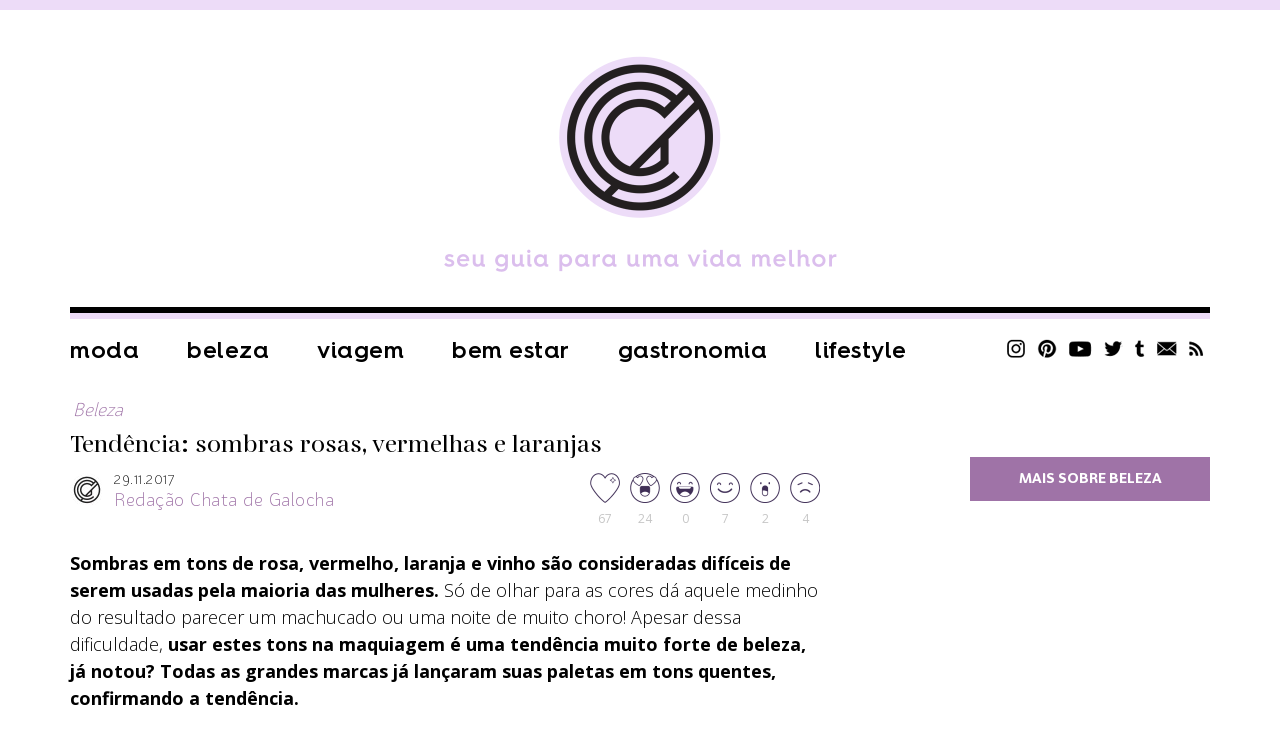

--- FILE ---
content_type: text/html; charset=UTF-8
request_url: https://chatadegalocha.com/2017/11/tendencia-sombras-rosas-vermelhas-e-laranjas/
body_size: 16469
content:
<!DOCTYPE html>
<html lang="pt-br">
<head>
  <meta http-equiv="Content-Type" content="text/html; charset=UTF-8" />
  <meta name="viewport" content="width=device-width, user-scalable=no" />
  <meta name="google-site-verification" content="7zoZrMMAVxKHc0wl4zB4DYranmcpsyEMtm8NWGFW4ag" />
  
  <link rel="alternate" type="application/rss+xml" title="RSS 2.0" href="https://chatadegalocha.com/feed/" />
  <link rel="alternate" type="text/xml" title="RSS .92" href="https://chatadegalocha.com/feed/rss/" />
  <link rel="alternate" type="application/atom+xml" title="Atom 0.3" href="https://chatadegalocha.com/feed/atom/" />
  <link rel="pingback" href="https://chatadegalocha.com/xmlrpc.php" />
  <link rel="shortcut icon" type="image/x-icon" href="https://chatadegalocha.com/wp-content/themes/plicplac20/favicon.ico" />
  <link rel="apple-touch-icon" sizes="180x180" href="https://chatadegalocha.com/wp-content/themes/plicplac20/imagens/apple-touch-icon-180x180.png">
  
  <meta name='robots' content='index, follow, max-image-preview:large, max-snippet:-1, max-video-preview:-1' />

	<!-- This site is optimized with the Yoast SEO plugin v26.6 - https://yoast.com/wordpress/plugins/seo/ -->
	<title>Tendência: sombras rosas, vermelhas e laranjas - Lu Ferreira | Chata de Galocha</title>
	<meta name="description" content="Já pensou em usar sombras rosas, vermelhas ou laranjas na sua maquiagem? Pode parecer difícil, mas vamos te ajudar a fazer maquiagens lindas com os tons." />
	<link rel="canonical" href="https://chatadegalocha.com/2017/11/tendencia-sombras-rosas-vermelhas-e-laranjas/" />
	<meta property="og:locale" content="pt_BR" />
	<meta property="og:type" content="article" />
	<meta property="og:title" content="Tendência: sombras rosas, vermelhas e laranjas - Lu Ferreira | Chata de Galocha" />
	<meta property="og:description" content="Já pensou em usar sombras rosas, vermelhas ou laranjas na sua maquiagem? Pode parecer difícil, mas vamos te ajudar a fazer maquiagens lindas com os tons." />
	<meta property="og:url" content="https://chatadegalocha.com/2017/11/tendencia-sombras-rosas-vermelhas-e-laranjas/" />
	<meta property="og:site_name" content="Lu Ferreira | Chata de Galocha!" />
	<meta property="article:published_time" content="2017-11-29T18:25:54+00:00" />
	<meta property="og:image" content="https://chatadegalocha.com/wp-content/uploads/2017/08/21-1.jpg" />
	<meta property="og:image:width" content="1000" />
	<meta property="og:image:height" content="563" />
	<meta property="og:image:type" content="image/jpeg" />
	<meta name="author" content="Redação Chata de Galocha" />
	<meta name="twitter:card" content="summary_large_image" />
	<meta name="twitter:creator" content="@luferreira" />
	<meta name="twitter:site" content="@luferreira" />
	<meta name="twitter:label1" content="Escrito por" />
	<meta name="twitter:data1" content="Redação Chata de Galocha" />
	<meta name="twitter:label2" content="Est. tempo de leitura" />
	<meta name="twitter:data2" content="2 minutos" />
	<script type="application/ld+json" class="yoast-schema-graph">{"@context":"https://schema.org","@graph":[{"@type":"WebPage","@id":"https://chatadegalocha.com/2017/11/tendencia-sombras-rosas-vermelhas-e-laranjas/","url":"https://chatadegalocha.com/2017/11/tendencia-sombras-rosas-vermelhas-e-laranjas/","name":"Tendência: sombras rosas, vermelhas e laranjas - Lu Ferreira | Chata de Galocha","isPartOf":{"@id":"https://chatadegalocha.com/#website"},"primaryImageOfPage":{"@id":"https://chatadegalocha.com/2017/11/tendencia-sombras-rosas-vermelhas-e-laranjas/#primaryimage"},"image":{"@id":"https://chatadegalocha.com/2017/11/tendencia-sombras-rosas-vermelhas-e-laranjas/#primaryimage"},"thumbnailUrl":"https://chatadegalocha.com/wp-content/uploads/2017/08/21-1.jpg","datePublished":"2017-11-29T18:25:54+00:00","author":{"@id":"https://chatadegalocha.com/#/schema/person/b3aaf32413d96fc103a9a79d82d2dd58"},"description":"Já pensou em usar sombras rosas, vermelhas ou laranjas na sua maquiagem? Pode parecer difícil, mas vamos te ajudar a fazer maquiagens lindas com os tons.","breadcrumb":{"@id":"https://chatadegalocha.com/2017/11/tendencia-sombras-rosas-vermelhas-e-laranjas/#breadcrumb"},"inLanguage":"pt-BR","potentialAction":[{"@type":"ReadAction","target":["https://chatadegalocha.com/2017/11/tendencia-sombras-rosas-vermelhas-e-laranjas/"]}]},{"@type":"ImageObject","inLanguage":"pt-BR","@id":"https://chatadegalocha.com/2017/11/tendencia-sombras-rosas-vermelhas-e-laranjas/#primaryimage","url":"https://chatadegalocha.com/wp-content/uploads/2017/08/21-1.jpg","contentUrl":"https://chatadegalocha.com/wp-content/uploads/2017/08/21-1.jpg","width":1000,"height":563,"caption":"sombras rosas"},{"@type":"BreadcrumbList","@id":"https://chatadegalocha.com/2017/11/tendencia-sombras-rosas-vermelhas-e-laranjas/#breadcrumb","itemListElement":[{"@type":"ListItem","position":1,"name":"Home","item":"https://chatadegalocha.com/"},{"@type":"ListItem","position":2,"name":"Tendência: sombras rosas, vermelhas e laranjas"}]},{"@type":"WebSite","@id":"https://chatadegalocha.com/#website","url":"https://chatadegalocha.com/","name":"Lu Ferreira | Chata de Galocha!","description":"moda, beleza, viagem e gastronomia","potentialAction":[{"@type":"SearchAction","target":{"@type":"EntryPoint","urlTemplate":"https://chatadegalocha.com/?s={search_term_string}"},"query-input":{"@type":"PropertyValueSpecification","valueRequired":true,"valueName":"search_term_string"}}],"inLanguage":"pt-BR"},{"@type":"Person","@id":"https://chatadegalocha.com/#/schema/person/b3aaf32413d96fc103a9a79d82d2dd58","name":"Redação Chata de Galocha","image":{"@type":"ImageObject","inLanguage":"pt-BR","@id":"https://chatadegalocha.com/#/schema/person/image/","url":"https://secure.gravatar.com/avatar/dc4366dad655b355105f0189ac54f709dd4a1fc4b4bdd75ae7e79a86ca8c5c59?s=96&d=mm&r=g","contentUrl":"https://secure.gravatar.com/avatar/dc4366dad655b355105f0189ac54f709dd4a1fc4b4bdd75ae7e79a86ca8c5c59?s=96&d=mm&r=g","caption":"Redação Chata de Galocha"},"url":"https://chatadegalocha.com/author/redacao/"}]}</script>
	<!-- / Yoast SEO plugin. -->


<link rel='dns-prefetch' href='//www.googletagmanager.com' />
<link rel="alternate" type="application/rss+xml" title="Feed de comentários para Lu Ferreira | Chata de Galocha! &raquo; Tendência: sombras rosas, vermelhas e laranjas" href="https://chatadegalocha.com/2017/11/tendencia-sombras-rosas-vermelhas-e-laranjas/feed/" />
<link rel="alternate" title="oEmbed (JSON)" type="application/json+oembed" href="https://chatadegalocha.com/wp-json/oembed/1.0/embed?url=https%3A%2F%2Fchatadegalocha.com%2F2017%2F11%2Ftendencia-sombras-rosas-vermelhas-e-laranjas%2F" />
<link rel="alternate" title="oEmbed (XML)" type="text/xml+oembed" href="https://chatadegalocha.com/wp-json/oembed/1.0/embed?url=https%3A%2F%2Fchatadegalocha.com%2F2017%2F11%2Ftendencia-sombras-rosas-vermelhas-e-laranjas%2F&#038;format=xml" />
<style id='wp-img-auto-sizes-contain-inline-css' type='text/css'>
img:is([sizes=auto i],[sizes^="auto," i]){contain-intrinsic-size:3000px 1500px}
/*# sourceURL=wp-img-auto-sizes-contain-inline-css */
</style>
<style id='wp-emoji-styles-inline-css' type='text/css'>

	img.wp-smiley, img.emoji {
		display: inline !important;
		border: none !important;
		box-shadow: none !important;
		height: 1em !important;
		width: 1em !important;
		margin: 0 0.07em !important;
		vertical-align: -0.1em !important;
		background: none !important;
		padding: 0 !important;
	}
/*# sourceURL=wp-emoji-styles-inline-css */
</style>
<style id='wp-block-library-inline-css' type='text/css'>
:root{--wp-block-synced-color:#7a00df;--wp-block-synced-color--rgb:122,0,223;--wp-bound-block-color:var(--wp-block-synced-color);--wp-editor-canvas-background:#ddd;--wp-admin-theme-color:#007cba;--wp-admin-theme-color--rgb:0,124,186;--wp-admin-theme-color-darker-10:#006ba1;--wp-admin-theme-color-darker-10--rgb:0,107,160.5;--wp-admin-theme-color-darker-20:#005a87;--wp-admin-theme-color-darker-20--rgb:0,90,135;--wp-admin-border-width-focus:2px}@media (min-resolution:192dpi){:root{--wp-admin-border-width-focus:1.5px}}.wp-element-button{cursor:pointer}:root .has-very-light-gray-background-color{background-color:#eee}:root .has-very-dark-gray-background-color{background-color:#313131}:root .has-very-light-gray-color{color:#eee}:root .has-very-dark-gray-color{color:#313131}:root .has-vivid-green-cyan-to-vivid-cyan-blue-gradient-background{background:linear-gradient(135deg,#00d084,#0693e3)}:root .has-purple-crush-gradient-background{background:linear-gradient(135deg,#34e2e4,#4721fb 50%,#ab1dfe)}:root .has-hazy-dawn-gradient-background{background:linear-gradient(135deg,#faaca8,#dad0ec)}:root .has-subdued-olive-gradient-background{background:linear-gradient(135deg,#fafae1,#67a671)}:root .has-atomic-cream-gradient-background{background:linear-gradient(135deg,#fdd79a,#004a59)}:root .has-nightshade-gradient-background{background:linear-gradient(135deg,#330968,#31cdcf)}:root .has-midnight-gradient-background{background:linear-gradient(135deg,#020381,#2874fc)}:root{--wp--preset--font-size--normal:16px;--wp--preset--font-size--huge:42px}.has-regular-font-size{font-size:1em}.has-larger-font-size{font-size:2.625em}.has-normal-font-size{font-size:var(--wp--preset--font-size--normal)}.has-huge-font-size{font-size:var(--wp--preset--font-size--huge)}.has-text-align-center{text-align:center}.has-text-align-left{text-align:left}.has-text-align-right{text-align:right}.has-fit-text{white-space:nowrap!important}#end-resizable-editor-section{display:none}.aligncenter{clear:both}.items-justified-left{justify-content:flex-start}.items-justified-center{justify-content:center}.items-justified-right{justify-content:flex-end}.items-justified-space-between{justify-content:space-between}.screen-reader-text{border:0;clip-path:inset(50%);height:1px;margin:-1px;overflow:hidden;padding:0;position:absolute;width:1px;word-wrap:normal!important}.screen-reader-text:focus{background-color:#ddd;clip-path:none;color:#444;display:block;font-size:1em;height:auto;left:5px;line-height:normal;padding:15px 23px 14px;text-decoration:none;top:5px;width:auto;z-index:100000}html :where(.has-border-color){border-style:solid}html :where([style*=border-top-color]){border-top-style:solid}html :where([style*=border-right-color]){border-right-style:solid}html :where([style*=border-bottom-color]){border-bottom-style:solid}html :where([style*=border-left-color]){border-left-style:solid}html :where([style*=border-width]){border-style:solid}html :where([style*=border-top-width]){border-top-style:solid}html :where([style*=border-right-width]){border-right-style:solid}html :where([style*=border-bottom-width]){border-bottom-style:solid}html :where([style*=border-left-width]){border-left-style:solid}html :where(img[class*=wp-image-]){height:auto;max-width:100%}:where(figure){margin:0 0 1em}html :where(.is-position-sticky){--wp-admin--admin-bar--position-offset:var(--wp-admin--admin-bar--height,0px)}@media screen and (max-width:600px){html :where(.is-position-sticky){--wp-admin--admin-bar--position-offset:0px}}
/*wp_block_styles_on_demand_placeholder:697012ff01a9c*/
/*# sourceURL=wp-block-library-inline-css */
</style>
<style id='classic-theme-styles-inline-css' type='text/css'>
/*! This file is auto-generated */
.wp-block-button__link{color:#fff;background-color:#32373c;border-radius:9999px;box-shadow:none;text-decoration:none;padding:calc(.667em + 2px) calc(1.333em + 2px);font-size:1.125em}.wp-block-file__button{background:#32373c;color:#fff;text-decoration:none}
/*# sourceURL=/wp-includes/css/classic-themes.min.css */
</style>
<link rel='stylesheet' id='wp-polls-css' href='https://chatadegalocha.com/wp-content/plugins/wp-polls/polls-css.css?ver=2.77.3' type='text/css' media='all' />
<style id='wp-polls-inline-css' type='text/css'>
.wp-polls .pollbar {
	margin: 1px;
	font-size: 13px;
	line-height: 15px;
	height: 15px;
	background: #8c3268;
	border: 1px solid #622d63;
}

/*# sourceURL=wp-polls-inline-css */
</style>
<link rel='stylesheet' id='tablepress-default-css' href='https://chatadegalocha.com/wp-content/plugins/tablepress/css/build/default.css?ver=3.2.6' type='text/css' media='all' />
<link rel="https://api.w.org/" href="https://chatadegalocha.com/wp-json/" /><link rel="alternate" title="JSON" type="application/json" href="https://chatadegalocha.com/wp-json/wp/v2/posts/34871" /><link rel="EditURI" type="application/rsd+xml" title="RSD" href="https://chatadegalocha.com/xmlrpc.php?rsd" />
<meta name="generator" content="WordPress 6.9" />
<link rel='shortlink' href='https://chatadegalocha.com/?p=34871' />
<meta name="generator" content="Site Kit by Google 1.168.0" /><script type="text/javascript">var reactUrl = 'https://chatadegalocha.com'</script>
      <meta name="onesignal" content="wordpress-plugin"/>
            <script>

      window.OneSignalDeferred = window.OneSignalDeferred || [];

      OneSignalDeferred.push(function(OneSignal) {
        var oneSignal_options = {};
        window._oneSignalInitOptions = oneSignal_options;

        oneSignal_options['serviceWorkerParam'] = { scope: '/' };
oneSignal_options['serviceWorkerPath'] = 'OneSignalSDKWorker.js.php';

        OneSignal.Notifications.setDefaultUrl("https://chatadegalocha.com");

        oneSignal_options['wordpress'] = true;
oneSignal_options['appId'] = '42cc8161-fe3a-4166-8918-3eb30ff4ec2c';
oneSignal_options['allowLocalhostAsSecureOrigin'] = true;
oneSignal_options['welcomeNotification'] = { };
oneSignal_options['welcomeNotification']['title'] = "CHATA DE GALOCHA";
oneSignal_options['welcomeNotification']['message'] = "Obrigada por se inscrever!";
oneSignal_options['path'] = "https://chatadegalocha.com/wp-content/plugins/onesignal-free-web-push-notifications/sdk_files/";
oneSignal_options['promptOptions'] = { };
oneSignal_options['promptOptions']['actionMessage'] = "Saiba antes! Se inscreva para saber quando tem post novo!";
oneSignal_options['promptOptions']['exampleNotificationTitleDesktop'] = "Isso é uma notificação";
oneSignal_options['promptOptions']['exampleNotificationMessageDesktop'] = "Você vai receber notificações no seu desktop";
oneSignal_options['promptOptions']['acceptButtonText'] = "CONTINUAR";
oneSignal_options['promptOptions']['cancelButtonText'] = "Não.";
oneSignal_options['promptOptions']['siteName'] = "http://chatadegalocha.com";
oneSignal_options['promptOptions']['autoAcceptTitle'] = "Clique em allow";
oneSignal_options['notifyButton'] = { };
oneSignal_options['notifyButton']['enable'] = true;
oneSignal_options['notifyButton']['position'] = 'bottom-right';
oneSignal_options['notifyButton']['theme'] = 'inverse';
oneSignal_options['notifyButton']['size'] = 'medium';
oneSignal_options['notifyButton']['displayPredicate'] = function() {
              return !OneSignal.User.PushSubscription.optedIn;
            };
oneSignal_options['notifyButton']['showCredit'] = false;
oneSignal_options['notifyButton']['text'] = {};
oneSignal_options['notifyButton']['text']['tip.state.unsubscribed'] = 'Ative as notificações ;D';
oneSignal_options['notifyButton']['text']['tip.state.subscribed'] = 'Você está inscrito, yay!';
oneSignal_options['notifyButton']['text']['tip.state.blocked'] = 'Você bloqueou as notificações.';
oneSignal_options['notifyButton']['text']['message.action.subscribed'] = 'Obrigada por se inscrever!';
oneSignal_options['notifyButton']['text']['message.action.resubscribed'] = 'Você passará a receber notificações =D';
oneSignal_options['notifyButton']['text']['message.action.unsubscribed'] = 'Você não receberá novas atualizações =/';
oneSignal_options['notifyButton']['text']['dialog.main.title'] = 'Gerenciar';
oneSignal_options['notifyButton']['text']['dialog.main.button.subscribe'] = 'SE INSCREVA!';
oneSignal_options['notifyButton']['text']['dialog.main.button.unsubscribe'] = 'cancelar';
oneSignal_options['notifyButton']['text']['dialog.blocked.title'] = 'Desbloquear';
oneSignal_options['notifyButton']['text']['dialog.blocked.message'] = 'Siga essas instruções para desbloquear:';
oneSignal_options['notifyButton']['colors'] = {};
oneSignal_options['notifyButton']['colors']['circle.background'] = 'white';
oneSignal_options['notifyButton']['colors']['pulse.color'] = '#b6a0bc';
oneSignal_options['notifyButton']['colors']['dialog.button.background'] = '#b6a0bc';
oneSignal_options['notifyButton']['colors']['dialog.button.background.hovering'] = '#a372af';
              OneSignal.init(window._oneSignalInitOptions);
              OneSignal.Slidedown.promptPush()      });

      function documentInitOneSignal() {
        var oneSignal_elements = document.getElementsByClassName("OneSignal-prompt");

        var oneSignalLinkClickHandler = function(event) { OneSignal.Notifications.requestPermission(); event.preventDefault(); };        for(var i = 0; i < oneSignal_elements.length; i++)
          oneSignal_elements[i].addEventListener('click', oneSignalLinkClickHandler, false);
      }

      if (document.readyState === 'complete') {
           documentInitOneSignal();
      }
      else {
           window.addEventListener("load", function(event){
               documentInitOneSignal();
          });
      }
    </script>

  <link rel="stylesheet" type="text/css" href="https://chatadegalocha.com/wp-content/themes/plicplac20/style.min.css?v=20210712" />

<script type="text/javascript">
  var _gaq = _gaq || [];
  _gaq.push(['_setAccount', 'UA-3079754-1']);
  _gaq.push(['_trackPageview']);
  (function() {
    var ga = document.createElement('script'); ga.type = 'text/javascript'; ga.async = true;
    ga.src = ('https:' == document.location.protocol ? 'https://' : 'http://') + 'stats.g.doubleclick.net/dc.js';
    var s = document.getElementsByTagName('script')[0]; s.parentNode.insertBefore(ga, s);
  })();
</script> 

<!-- GOOGLE ANALYTICS BEGIN -->
<script src="https://www.google-analytics.com/ga.js" type="text/javascript"></script>
<script type="text/javascript">
  var pageTracker = _gat._getTracker("UA-4891432-2");
  var vPathName = window.location.pathname;
  pageTracker._setCustomVar(2, 'caras.blogs.chatadegalocha', vPathName, 3);
  pageTracker._setCustomVar(3, 'Blog Chatadegalocha', vPathName, 3);
  pageTracker._setCustomVar(5, 'Blog', 3);
  var vPathName = '/blog/chatadegalocha/' + vPathName;
  pageTracker._trackPageview(vPathName);
</script>
<!-- GOOGLE ANALYTICS END -->

</head>
<body class="wp-singular post-template-default single single-post postid-34871 single-format-standard wp-theme-plicplac20">
<div id="fb-root"></div>



<div id="header">
  <div id="header-conteudo">
    <div id="logo"><a href="https://chatadegalocha.com/"><img src="https://chatadegalocha.com/wp-content/uploads/2021/07/logocdg.png" alt="Chata de Galocha | seu guia para uma vida melhor" /></a></div>
    <div id="header-menu">
      <div id="header-menu-botao">Menu</div>
      <ul class="menu-itens"><li id="menu-item-33687" class="menu-item menu-item-type-taxonomy menu-item-object-category menu-item-33687"><a href="https://chatadegalocha.com/categoria/moda/">Moda</a></li>
<li id="menu-item-33689" class="menu-item menu-item-type-taxonomy menu-item-object-category current-post-ancestor current-menu-parent current-post-parent menu-item-33689"><a href="https://chatadegalocha.com/categoria/beleza/">Beleza</a></li>
<li id="menu-item-33691" class="menu-item menu-item-type-taxonomy menu-item-object-category menu-item-33691"><a href="https://chatadegalocha.com/categoria/viagem/">Viagem</a></li>
<li id="menu-item-39595" class="menu-item menu-item-type-taxonomy menu-item-object-category menu-item-39595"><a href="https://chatadegalocha.com/categoria/saude-e-bem-estar/">Bem estar</a></li>
<li id="menu-item-33688" class="menu-item menu-item-type-taxonomy menu-item-object-category menu-item-33688"><a href="https://chatadegalocha.com/categoria/comida/">Gastronomia</a></li>
<li id="menu-item-33692" class="menu-item menu-item-type-taxonomy menu-item-object-category menu-item-33692"><a href="https://chatadegalocha.com/categoria/lifestyle/">Lifestyle</a></li>
</ul>
      <ul class="sidebar-redes">
        <li><a class="sidebar-redes-instagram" href="https://www.instagram.com/chatadegalocha/" target="_blank">Instagram</a></li>
        <li><a class="sidebar-redes-pinterest" href="https://br.pinterest.com/chatadegalocha/" target="_blank">Pinterest</a></li>
        <li><a class="sidebar-redes-youtube" href="https://www.youtube.com/user/blogchatadegalocha" target="_blank">YouTube</a></li>
        <li><a class="sidebar-redes-twitter" href="https://twitter.com/luferreira/" target="_blank">Twitter</a></li>
        <li><a class="sidebar-redes-tumblr" href="https://chatadegalocha.tumblr.com/" target="_blank">Tumblr</a></li>
        <li><a class="sidebar-redes-contato" href="http://www.chatadegalocha.com/contato/">Contato</a></li>
        <li><a class="sidebar-redes-rss" href="http://feeds.feedburner.com/chatadegalocha/" target="_blank">RSS</a></li>
      </ul>
    </div>
  </div>
</div>
<div id="menu-ancora"></div>
<div id="menu">
  <div id="menu-conteudo">
    <div id="menu-botao">Menu</div>
    <div id="menu-logo"><a href="https://chatadegalocha.com/"><img src="https://chatadegalocha.com/wp-content/uploads/2021/06/seloCDGrodape.png" alt="Lu Ferreira | Chata de Galocha!" /></a></div>
    <ul class="menu-itens"><li class="menu-item menu-item-type-taxonomy menu-item-object-category menu-item-33687"><a href="https://chatadegalocha.com/categoria/moda/">Moda</a></li>
<li class="menu-item menu-item-type-taxonomy menu-item-object-category current-post-ancestor current-menu-parent current-post-parent menu-item-33689"><a href="https://chatadegalocha.com/categoria/beleza/">Beleza</a></li>
<li class="menu-item menu-item-type-taxonomy menu-item-object-category menu-item-33691"><a href="https://chatadegalocha.com/categoria/viagem/">Viagem</a></li>
<li class="menu-item menu-item-type-taxonomy menu-item-object-category menu-item-39595"><a href="https://chatadegalocha.com/categoria/saude-e-bem-estar/">Bem estar</a></li>
<li class="menu-item menu-item-type-taxonomy menu-item-object-category menu-item-33688"><a href="https://chatadegalocha.com/categoria/comida/">Gastronomia</a></li>
<li class="menu-item menu-item-type-taxonomy menu-item-object-category menu-item-33692"><a href="https://chatadegalocha.com/categoria/lifestyle/">Lifestyle</a></li>
</ul>
    <ul class="sidebar-redes">
      <li><a class="sidebar-redes-instagram" href="https://www.instagram.com/chatadegalocha/" target="_blank">Instagram</a></li>
      <li><a class="sidebar-redes-pinterest" href="https://br.pinterest.com/chatadegalocha/" target="_blank">Pinterest</a></li>
      <li><a class="sidebar-redes-youtube" href="https://www.youtube.com/user/blogchatadegalocha" target="_blank">YouTube</a></li>
      <li><a class="sidebar-redes-twitter" href="https://twitter.com/luferreira/" target="_blank">Twitter</a></li>
      <li><a class="sidebar-redes-tumblr" href="https://chatadegalocha.tumblr.com/" target="_blank">Tumblr</a></li>
      <li><a class="sidebar-redes-contato" href="http://www.chatadegalocha.com/contato/">Contato</a></li>
      <li><a class="sidebar-redes-rss" href="http://feeds.feedburner.com/chatadegalocha/" target="_blank">RSS</a></li>
    </ul>
  </div>
</div>
<div id="pagina">
  <div id="conteudo">
    <div id="pagina-carregando">Carregando...</div>
    <div id="pagina-conteudo">
      <div class="post-resumo-tamanho"></div>
      <div class="post-resumo-espaco"></div>
<div class="post-resumo post-geral bloco-fixo">
  <div class="post">
    <div class="post-categoria"><a href="https://chatadegalocha.com/categoria/beleza/" title="Beleza"><span>Beleza</span></a></div>
    <div class="post-titulo"><h1><a href="https://chatadegalocha.com/2017/11/tendencia-sombras-rosas-vermelhas-e-laranjas/" rel="bookmark" title="Tendência: sombras rosas, vermelhas e laranjas">Tendência: sombras rosas, vermelhas e laranjas</a></h1></div>
    <div class="post-autor">
      <div class="post-autor-foto"><img alt='' src='https://secure.gravatar.com/avatar/dc4366dad655b355105f0189ac54f709dd4a1fc4b4bdd75ae7e79a86ca8c5c59?s=34&#038;d=mm&#038;r=g' srcset='https://secure.gravatar.com/avatar/dc4366dad655b355105f0189ac54f709dd4a1fc4b4bdd75ae7e79a86ca8c5c59?s=68&#038;d=mm&#038;r=g 2x' class='avatar avatar-34 photo' height='34' width='34' decoding='async'/></div>
      <div class="post-autor-info">
        <div class="post-autor-info-data">29.11.2017</div>
        <div class="post-autor-info-nome">Redação Chata de Galocha</div>
      </div>
      <div class="post-reacao"><div id="reactThis-34871" class="reactThis"><a class="reactThis-off reactThis_0" onclick="reactThis(34871, 0);"><span></span>67</a><a class="reactThis-off reactThis_1" onclick="reactThis(34871, 1);"><span></span>24</a><a class="reactThis-off reactThis_2" onclick="reactThis(34871, 2);"><span></span>0</a><a class="reactThis-off reactThis_3" onclick="reactThis(34871, 3);"><span></span>7</a><a class="reactThis-off reactThis_4" onclick="reactThis(34871, 4);"><span></span>2</a><a class="reactThis-off reactThis_5" onclick="reactThis(34871, 5);"><span></span>4</a></div></div>
    </div>
    <div class="post-texto"><p><strong>Sombras em tons de rosa, vermelho, laranja e vinho são consideradas difíceis de serem usadas pela maioria das mulheres.</strong> Só de olhar para as cores dá aquele medinho do resultado parecer um machucado ou uma noite de muito choro! Apesar dessa dificuldade, <strong>usar estes tons na maquiagem é uma tendência muito forte de beleza, já notou? Todas as grandes marcas já lançaram suas paletas em tons quentes, confirmando a tendência.</strong></p>
<p>Apesar de não estarmos acostumadas a usar esses tons no dia a dia, dá para criar visuais lindos usando essas cores, especialmente o rosa que, cada vez mais, vem se mostrando o tom do ano (de novo!) &#8211; desde decoração, passando por moda, até beleza!</p>
<p><img fetchpriority="high" decoding="async" class="alignnone wp-image-34888 size-medium" src="https://chatadegalocha.com/wp-content/uploads/2017/08/18-1-750x450.jpg" alt="sombras rosas 7" width="750" height="450" srcset="https://chatadegalocha.com/wp-content/uploads/2017/08/18-1-750x450.jpg 750w, https://chatadegalocha.com/wp-content/uploads/2017/08/18-1-768x461.jpg 768w, https://chatadegalocha.com/wp-content/uploads/2017/08/18-1.jpg 1000w" sizes="(max-width: 750px) 100vw, 750px" /></p>
<p>Por causar certo estranhamento,<strong> a dica para usar sombras rosas, vermelhas ou laranjas na maquiagem é começar aplicando as cores no côncavo por cima de outra sombra.</strong> O efeito é uma &#8220;esquentada&#8221; de leve na maquiagem, por isso funciona muito bem em tons como o marrom.</p>
<p><img decoding="async" class="alignnone wp-image-34885 size-medium" src="https://chatadegalocha.com/wp-content/uploads/2017/08/15-2-750x421.jpg" alt="sombras rosas 4" width="750" height="421" srcset="https://chatadegalocha.com/wp-content/uploads/2017/08/15-2-750x421.jpg 750w, https://chatadegalocha.com/wp-content/uploads/2017/08/15-2-768x431.jpg 768w, https://chatadegalocha.com/wp-content/uploads/2017/08/15-2.jpg 1000w" sizes="(max-width: 750px) 100vw, 750px" /></p>
<p>Se você não sabe por onde começar, tente pensar em qual tom está mais próximo do seu guarda roupa, por exemplo. Algumas pessoas podem gostar de um rosa bem aberto, já outras preferem aqueles mais queimados, mais discretos. Com vermelho e o laranja acontece a mesma coisa: puxando para o vinho, para o coral ou para aquela cor de telha que a gente tem visto muito na moda e é um jeito mais &#8220;discreto&#8221;de começar a usar a tendência.</p>
<p><img loading="lazy" decoding="async" class="alignnone wp-image-34886 size-medium" src="https://chatadegalocha.com/wp-content/uploads/2017/08/16-4-750x468.jpg" alt="sombras rosas 3" width="750" height="468" srcset="https://chatadegalocha.com/wp-content/uploads/2017/08/16-4-750x468.jpg 750w, https://chatadegalocha.com/wp-content/uploads/2017/08/16-4-768x479.jpg 768w, https://chatadegalocha.com/wp-content/uploads/2017/08/16-4.jpg 1000w" sizes="auto, (max-width: 750px) 100vw, 750px" /></p>
<p>Para quem é mais discreta, temos a dica de duas formas para usar essas sombras quentes:<strong> sozinhas no côncavo, o que é muito legal para uma maquiagem diferente no dia a dia.</strong> Sabe quando a gente percebe que tem algo no rosto da pessoa, mas não sabe o que é? Pois é, este é o efeito que esse pequeno detalhe causa. E no caso de sombras com brilho, dependendo do tom que você gostar, elas <strong>funcionam bem quando usadas rente aos cílios inferiores e no canto interno dos olhos.</strong></p>
<p>Pode parecer difícil, mas se você quer usar essa tendência <strong>dá para se arriscar tanto em maquiagens neutras, quanto nas mais elaboradas.</strong></p>
<p><img loading="lazy" decoding="async" class="alignnone wp-image-34887 size-medium" src="https://chatadegalocha.com/wp-content/uploads/2017/08/17-2-750x477.jpg" alt="sombras rosas 1" width="750" height="477" srcset="https://chatadegalocha.com/wp-content/uploads/2017/08/17-2-750x477.jpg 750w, https://chatadegalocha.com/wp-content/uploads/2017/08/17-2-768x488.jpg 768w, https://chatadegalocha.com/wp-content/uploads/2017/08/17-2.jpg 1000w" sizes="auto, (max-width: 750px) 100vw, 750px" /></p>
<p><strong>Você gosta dessa ideia? Conta pra gente aqui nos comentários como você usaria!</strong></p>
<div class="post-compre_post">
<h2>Compre o Post:</h2>
<div class="post-compre_post-conteudo">
<div class="shopthepost-widget" data-widget-id="2930284"><script type="text/javascript">!function(d,s,id){var e, p = /^http:/.test(d.location) ? 'http' : 'https';if(!d.getElementById(id)) {e = d.createElement(s);e.id = id;e.src = p + '://' + 'widgets.rewardstyle.com' + '/js/shopthepost.js';d.body.appendChild(e);}if(typeof window.__stp === 'object') if(d.readyState === 'complete') {window.__stp.init();}}(document, 'script', 'shopthepost-script');</script></p>
<div class="rs-adblock"><img decoding="async" src="//assets.rewardstyle.com/production/488f6b48d80ed21665e59022cf5c9bde715d0a43/images/search/350.gif" onerror="this.parentNode.innerHTML='Disable your ad blocking software to view this content.'" style="width: 15px; height: 15px;" /><noscript>JavaScript is currently disabled in this browser. Reactivate it to view this content.</noscript></div>
</div>
</div>
</div>
</div>
    <div class="post-tags_compartilhe">
      <div class="post-tags"><span>Tags:</span><a href="https://chatadegalocha.com/tag/maquiagem/" rel="tag">Maquiagem</a><a href="https://chatadegalocha.com/tag/sombra-laranja/" rel="tag">sombra laranja</a><a href="https://chatadegalocha.com/tag/sombra-rosa/" rel="tag">sombra rosa</a><a href="https://chatadegalocha.com/tag/sombra-vermelha/" rel="tag">sombra vermelha</a></div>
      <ul class="post-compartilhe">
        <li><a class="post-compartilhe-facebook" href="https://www.facebook.com/sharer/sharer.php?u=https%3A%2F%2Fchatadegalocha.com%2F2017%2F11%2Ftendencia-sombras-rosas-vermelhas-e-laranjas%2F&amp;t=Tend%C3%AAncia%3A+sombras+rosas%2C+vermelhas+e+laranjas" target="_blank">Facebook</a></li>
        <li><a class="post-compartilhe-twitter" href="https://twitter.com/share?text=Tend%C3%AAncia%3A+sombras+rosas%2C+vermelhas+e+laranjas&amp;url=https%3A%2F%2Fchatadegalocha.com%2F2017%2F11%2Ftendencia-sombras-rosas-vermelhas-e-laranjas%2F&amp;via=luferreira" target="_blank">Twitter</a></li>
        <li><a class="post-compartilhe-tumblr" href="https://www.tumblr.com/share/link?url=https%3A%2F%2Fchatadegalocha.com%2F2017%2F11%2Ftendencia-sombras-rosas-vermelhas-e-laranjas%2F&amp;name=Tend%C3%AAncia%3A+sombras+rosas%2C+vermelhas+e+laranjas&amp;description=%3Cstrong%3ESombras+em+tons+de+rosa%2C+vermelho%2C+laranja+e+vinho+s%C3%A3o+consideradas+dif%C3%ADceis+de+serem+usadas+pela+maioria+das+mulheres.%3C%2Fstrong%3E%C2%A0S%C3%B3+de+olhar+para+as+cores+d%C3%A1+aquele+medinho+do+resultado+parecer+um+machucado+ou+uma+noite+de+muito+choro%21+Apesar+dessa+dificuldade%2C+%3Cstrong%3Eusar+estes+tons+na+maquiagem+%C3%A9+uma+tend%C3%AAncia+muito+forte+de+beleza%2C+j%C3%A1+notou%3F+Todas+as+grandes+marcas+j%C3%A1+lan%C3%A7aram+suas+paletas+em+tons+quentes%2C+confirmando+a+tend%C3%AAncia.%3C%2Fstrong%3E%0D%0A%0D%0AApesar+de+n%C3%A3o+estarmos+acostumadas+a+usar+esses+tons+no+dia+a+dia%2C+d%C3%A1+para+criar+visuais+lindos+usando+essas+cores%2C+especialmente+o+rosa+que%2C+cada+vez+mais%2C+vem+se+mostrando+o+tom+do+ano+%28de+novo%21%29+-+desde+decora%C3%A7%C3%A3o%2C+passando+por+moda%2C+at%C3%A9+beleza%21%0D%0A%0D%0A%3Cimg+class%3D%22alignnone+wp-image-34888+size-medium%22+src%3D%22http%3A%2F%2Fchatadegalocha.com%2Fwp-content%2Fuploads%2F2017%2F08%2F18-1-750x450.jpg%22+alt%3D%22sombras+rosas+7%22+width%3D%22750%22+height%3D%22450%22+%2F%3E%0D%0A%0D%0APor+causar+certo+estranhamento%2C%3Cstrong%3E+a+dica+para+usar+sombras+rosas%2C+vermelhas+ou+laranjas+na+maquiagem+%C3%A9+come%C3%A7ar+aplicando+as+cores+no+c%C3%B4ncavo+por+cima+de+outra+sombra.%3C%2Fstrong%3E+O+efeito+%C3%A9+uma+%22esquentada%22+de+leve+na+maquiagem%2C+por+isso+funciona+muito+bem+em+tons+como+o+marrom.%0D%0A%0D%0A%3Cimg+class%3D%22alignnone+wp-image-34885+size-medium%22+src%3D%22http%3A%2F%2Fchatadegalocha.com%2Fwp-content%2Fuploads%2F2017%2F08%2F15-2-750x421.jpg%22+alt%3D%22sombras+rosas+4%22+width%3D%22750%22+height%3D%22421%22+%2F%3E%0D%0A%0D%0ASe+voc%C3%AA+n%C3%A3o+sabe+por+onde+come%C3%A7ar%2C+tente+pensar+em+qual+tom+est%C3%A1+mais+pr%C3%B3ximo+do+seu+guarda+roupa%2C+por+exemplo.+Algumas+pessoas+podem+gostar+de+um+rosa+bem+aberto%2C+j%C3%A1+outras+preferem+aqueles+mais+queimados%2C+mais+discretos.+Com+vermelho+e+o+laranja+acontece+a+mesma+coisa%3A+puxando+para+o+vinho%2C+para+o+coral+ou+para+aquela+cor+de+telha+que+a+gente+tem+visto+muito+na+moda+e+%C3%A9+um+jeito+mais+%22discreto%22de+come%C3%A7ar+a+usar+a+tend%C3%AAncia.%0D%0A%0D%0A%3Cimg+class%3D%22alignnone+wp-image-34886+size-medium%22+src%3D%22http%3A%2F%2Fchatadegalocha.com%2Fwp-content%2Fuploads%2F2017%2F08%2F16-4-750x468.jpg%22+alt%3D%22sombras+rosas+3%22+width%3D%22750%22+height%3D%22468%22+%2F%3E%0D%0A%0D%0APara+quem+%C3%A9+mais+discreta%2C+temos+a+dica+de+duas+formas+para+usar+essas+sombras+quentes%3A%3Cstrong%3E+sozinhas+no+c%C3%B4ncavo%2C+o+que+%C3%A9+muito+legal+para+uma+maquiagem+diferente+no+dia+a+dia.%3C%2Fstrong%3E+Sabe+quando+a+gente+percebe+que+tem+algo+no+rosto+da+pessoa%2C+mas+n%C3%A3o+sabe+o+que+%C3%A9%3F+Pois+%C3%A9%2C+este+%C3%A9+o+efeito+que+esse+pequeno+detalhe+causa.+E+no+caso+de+sombras+com+brilho%2C+dependendo+do+tom+que+voc%C3%AA+gostar%2C+elas+%3Cstrong%3Efuncionam+bem+quando+usadas+rente+aos+c%C3%ADlios+inferiores+e+no+canto+interno+dos+olhos.%3C%2Fstrong%3E%0D%0A%0D%0APode+parecer+dif%C3%ADcil%2C+mas+se+voc%C3%AA+quer+usar+essa+tend%C3%AAncia+%3Cstrong%3Ed%C3%A1+para+se+arriscar+tanto+em+maquiagens+neutras%2C+quanto+nas+mais+elaboradas.%3C%2Fstrong%3E%0D%0A%0D%0A%3Cimg+class%3D%22alignnone+wp-image-34887+size-medium%22+src%3D%22http%3A%2F%2Fchatadegalocha.com%2Fwp-content%2Fuploads%2F2017%2F08%2F17-2-750x477.jpg%22+alt%3D%22sombras+rosas+1%22+width%3D%22750%22+height%3D%22477%22+%2F%3E%0D%0A%0D%0A%3Cstrong%3EVoc%C3%AA+gosta+dessa+ideia%3F+Conta+pra+gente+aqui+nos+coment%C3%A1rios+como+voc%C3%AA+usaria%21%3C%2Fstrong%3E%0D%0A%3Cdiv+class%3D%22post-compre_post%22%3E%0D%0A%3Ch2%3ECompre+o+Post%3A%3C%2Fh2%3E%0D%0A%3Cdiv+class%3D%22post-compre_post-conteudo%22%3E%3Cdiv+class%3D%22shopthepost-widget%22+data-widget-id%3D%222930284%22%3E%3Cscript+type%3D%22text%2Fjavascript%22%3E%21function%28d%2Cs%2Cid%29%7Bvar+e%2C+p+%3D+%2F%5Ehttp%3A%2F.test%28d.location%29+%3F+%27http%27+%3A+%27https%27%3Bif%28%21d.getElementById%28id%29%29+%7Be+%3D+d.createElement%28s%29%3Be.id+%3D+id%3Be.src+%3D+p+%2B+%27%3A%2F%2F%27+%2B+%27widgets.rewardstyle.com%27+%2B+%27%2Fjs%2Fshopthepost.js%27%3Bd.body.appendChild%28e%29%3B%7Dif%28typeof+window.__stp+%3D%3D%3D+%27object%27%29+if%28d.readyState+%3D%3D%3D+%27complete%27%29+%7Bwindow.__stp.init%28%29%3B%7D%7D%28document%2C+%27script%27%2C+%27shopthepost-script%27%29%3B%3C%2Fscript%3E%3Cdiv+class%3D%22rs-adblock%22%3E%3Cimg+src%3D%22%2F%2Fassets.rewardstyle.com%2Fproduction%2F488f6b48d80ed21665e59022cf5c9bde715d0a43%2Fimages%2Fsearch%2F350.gif%22+onerror%3D%22this.parentNode.innerHTML%3D%27Disable+your+ad+blocking+software+to+view+this+content.%27%22+style%3D%22width%3A+15px%3B+height%3A+15px%3B%22+%2F%3E%3Cnoscript%3EJavaScript+is+currently+disabled+in+this+browser.+Reactivate+it+to+view+this+content.%3C%2Fnoscript%3E%3C%2Fdiv%3E%3C%2Fdiv%3E%3C%2Fdiv%3E%0D%0A%3C%2Fdiv%3E" title="Share on Tumblr" target="_blank">Tumblr</a></li>
        <li><a class="post-compartilhe-pinterest" href="https://www.pinterest.com/pin/create/link/?url=https%3A%2F%2Fchatadegalocha.com%2F2017%2F11%2Ftendencia-sombras-rosas-vermelhas-e-laranjas%2F&amp;media=https://chatadegalocha.com/wp-content/uploads/2017/08/21-1.jpg&amp;description=Tend%C3%AAncia%3A+sombras+rosas%2C+vermelhas+e+laranjas" target="_blank">Pinterest</a></li>
        <li><a class="post-compartilhe-email" href="/cdn-cgi/l/email-protection#[base64]" target="_blank">Email</a></li>
      </ul>
    </div>
    <div class="post-comentarios"><a href="https://chatadegalocha.com/2017/11/tendencia-sombras-rosas-vermelhas-e-laranjas/#comments"><span>8 Comentários&nbsp;&nbsp;|&nbsp;&nbsp;</span>Deixar Comentários</a></div>
  </div>
  <div id="comments">



<div id="respond">
  <div id="responder-conteudo">

      <div class="cancel-comment-reply"><a rel="nofollow" id="cancel-comment-reply-link" href="/2017/11/tendencia-sombras-rosas-vermelhas-e-laranjas/#respond" style="display:none;">Cancelar comentário</a></div>
      <form action="https://chatadegalocha.com/wp-comments-post.php" method="post" id="commentform"> 
        <div class="responder-campo-nome"><label for="author">Nome*</label><input type="text" class="responder-campo" tabindex="1" value="" id="author" name="author" /></div>
        <div class="responder-campo-email"><label for="email">E-mail*</label><input type="text" class="responder-campo" tabindex="2" value="" id="email" name="email" /></div>
        <div class="responder-campo-site"><label for="url">Website</label><input type="text" class="responder-campo" tabindex="3" value="" id="url" name="url" /></div>

        <div class="responder-campo-comentario"><label for="comment">Comentário*</label><textarea class="responder-campo" name="comment" id="comment" cols="30" rows="5" tabindex="4"></textarea></div>

        <input type='hidden' name='comment_post_ID' value='34871' id='comment_post_ID' />
<input type='hidden' name='comment_parent' id='comment_parent' value='0' />
        <p style="display: none;"><input type="hidden" id="akismet_comment_nonce" name="akismet_comment_nonce" value="865a79f0e6" /></p><p style="display: none !important;" class="akismet-fields-container" data-prefix="ak_"><label>&#916;<textarea name="ak_hp_textarea" cols="45" rows="8" maxlength="100"></textarea></label><input type="hidden" id="ak_js_1" name="ak_js" value="41"/><script data-cfasync="false" src="/cdn-cgi/scripts/5c5dd728/cloudflare-static/email-decode.min.js"></script><script>document.getElementById( "ak_js_1" ).setAttribute( "value", ( new Date() ).getTime() );</script></p>
        <div class="responder-campo-enviar"><input type="submit" name="submit" id="submit" tabindex="5" value="Comentar" /></div>
      </form>

  </div>
</div>



<div id="comentar-facebook">
  <div class="fb-comments" data-href="https://chatadegalocha.com/2017/11/tendencia-sombras-rosas-vermelhas-e-laranjas/" data-num-posts="15" data-width="100%"></div>
</div>



<div id="comentar-blog">
  <div id="comentar-blog-total_comentarios">Comentários:</div>
  <ol id="comentar-lista"><li class="comment even thread-even depth-1" id="comment-399768">
  <div class="comentario-autor">
    <div class="comentario-avatar"><img alt='' src='https://secure.gravatar.com/avatar/2fad460019deb95afcadb54ff214ea624be2be16326b19edb3bea5cdab9e5831?s=60&#038;d=mm&#038;r=g' srcset='https://secure.gravatar.com/avatar/2fad460019deb95afcadb54ff214ea624be2be16326b19edb3bea5cdab9e5831?s=120&#038;d=mm&#038;r=g 2x' class='avatar avatar-60 photo' height='60' width='60' loading='lazy' decoding='async'/></div>
    <div class="comentario-info">
      <div class="comentario-nome_data">Vanessa Maraísa&nbsp;&nbsp;&nbsp;&nbsp;<span>29/11/2017 - 16h58</span></div>
      <div class="comentario-texto"><p>Eu costumava usar um lápis de boca, vermelho bem fechado, como delineador e adorava o efeito. Tem um tempão que não uso, mas acho muito sofisticado. Vou testar as sombras, eu gosto do resultado!</p>
</div>
    </div>
    <div class="comentario-responder"><a rel="nofollow" class="comment-reply-link" href="#comment-399768" data-commentid="399768" data-postid="34871" data-belowelement="comment-399768" data-respondelement="respond" data-replyto="Responder para Vanessa Maraísa" aria-label="Responder para Vanessa Maraísa">Responder</a></div>
  </div>
</li><!-- #comment-## -->
<li class="comment odd alt thread-odd thread-alt depth-1" id="comment-399773">
  <div class="comentario-autor">
    <div class="comentario-avatar"><img alt='' src='https://secure.gravatar.com/avatar/e9527c4eec3f2e8f7c5f2dc15cf9bedd685bf86d8a2679465687d42789e9f2a3?s=60&#038;d=mm&#038;r=g' srcset='https://secure.gravatar.com/avatar/e9527c4eec3f2e8f7c5f2dc15cf9bedd685bf86d8a2679465687d42789e9f2a3?s=120&#038;d=mm&#038;r=g 2x' class='avatar avatar-60 photo' height='60' width='60' loading='lazy' decoding='async'/></div>
    <div class="comentario-info">
      <div class="comentario-nome_data"><a href="https://www.facebook.com/jessica.guimaraes.9807" class="url" rel="ugc external nofollow">Jéssica Guimarães</a>&nbsp;&nbsp;&nbsp;&nbsp;<span>29/11/2017 - 18h25</span></div>
      <div class="comentario-texto"><p>É difícil mesmo, mas não dá pra negar que, quando é bem feito, fica maravilhoso!!!</p>
</div>
    </div>
    <div class="comentario-responder"><a rel="nofollow" class="comment-reply-link" href="#comment-399773" data-commentid="399773" data-postid="34871" data-belowelement="comment-399773" data-respondelement="respond" data-replyto="Responder para Jéssica Guimarães" aria-label="Responder para Jéssica Guimarães">Responder</a></div>
  </div>
</li><!-- #comment-## -->
<li class="comment even thread-even depth-1" id="comment-399806">
  <div class="comentario-autor">
    <div class="comentario-avatar"><img alt='' src='https://secure.gravatar.com/avatar/01ed25b296488279679267f41d1124517c4c5744b9a9ce2e0e543b1992959466?s=60&#038;d=mm&#038;r=g' srcset='https://secure.gravatar.com/avatar/01ed25b296488279679267f41d1124517c4c5744b9a9ce2e0e543b1992959466?s=120&#038;d=mm&#038;r=g 2x' class='avatar avatar-60 photo' height='60' width='60' loading='lazy' decoding='async'/></div>
    <div class="comentario-info">
      <div class="comentario-nome_data"><a href="http://@zilandrarodrigues" class="url" rel="ugc external nofollow">ZILANDRA BATISTA RODRIGUES</a>&nbsp;&nbsp;&nbsp;&nbsp;<span>30/11/2017 - 09h13</span></div>
      <div class="comentario-texto"><p>Mulher<br />
eu to amando essa tendencia<br />
no meu caso que tenho olhos claros super valoriza<br />
beijos</p>
</div>
    </div>
    <div class="comentario-responder"><a rel="nofollow" class="comment-reply-link" href="#comment-399806" data-commentid="399806" data-postid="34871" data-belowelement="comment-399806" data-respondelement="respond" data-replyto="Responder para ZILANDRA BATISTA RODRIGUES" aria-label="Responder para ZILANDRA BATISTA RODRIGUES">Responder</a></div>
  </div>
</li><!-- #comment-## -->
<li class="comment odd alt thread-odd thread-alt depth-1" id="comment-399824">
  <div class="comentario-autor">
    <div class="comentario-avatar"><img alt='' src='https://secure.gravatar.com/avatar/a129192d5bb0c637758f90a846449ecedb47794f51f01019f56cb9f2289a253c?s=60&#038;d=mm&#038;r=g' srcset='https://secure.gravatar.com/avatar/a129192d5bb0c637758f90a846449ecedb47794f51f01019f56cb9f2289a253c?s=120&#038;d=mm&#038;r=g 2x' class='avatar avatar-60 photo' height='60' width='60' loading='lazy' decoding='async'/></div>
    <div class="comentario-info">
      <div class="comentario-nome_data"><a href="http://blogatitudeempreendedora.com" class="url" rel="ugc external nofollow">Camila</a>&nbsp;&nbsp;&nbsp;&nbsp;<span>30/11/2017 - 15h13</span></div>
      <div class="comentario-texto"><p>Amei Lu.</p>
</div>
    </div>
    <div class="comentario-responder"><a rel="nofollow" class="comment-reply-link" href="#comment-399824" data-commentid="399824" data-postid="34871" data-belowelement="comment-399824" data-respondelement="respond" data-replyto="Responder para Camila" aria-label="Responder para Camila">Responder</a></div>
  </div>
</li><!-- #comment-## -->
<li class="comment even thread-even depth-1" id="comment-399826">
  <div class="comentario-autor">
    <div class="comentario-avatar"><img alt='' src='https://secure.gravatar.com/avatar/a2c56681159853089d093c2df791efcd468f49b6a0590cd6b739d7af7480a063?s=60&#038;d=mm&#038;r=g' srcset='https://secure.gravatar.com/avatar/a2c56681159853089d093c2df791efcd468f49b6a0590cd6b739d7af7480a063?s=120&#038;d=mm&#038;r=g 2x' class='avatar avatar-60 photo' height='60' width='60' loading='lazy' decoding='async'/></div>
    <div class="comentario-info">
      <div class="comentario-nome_data">Caroline Couto&nbsp;&nbsp;&nbsp;&nbsp;<span>30/11/2017 - 15h49</span></div>
      <div class="comentario-texto"><p>Que saudade de ver a Lu fazer um tutorial. bju</p>
</div>
    </div>
    <div class="comentario-responder"><a rel="nofollow" class="comment-reply-link" href="#comment-399826" data-commentid="399826" data-postid="34871" data-belowelement="comment-399826" data-respondelement="respond" data-replyto="Responder para Caroline Couto" aria-label="Responder para Caroline Couto">Responder</a></div>
  </div>
</li><!-- #comment-## -->
<li class="comment odd alt thread-odd thread-alt depth-1" id="comment-400164">
  <div class="comentario-autor">
    <div class="comentario-avatar"><img alt='' src='https://secure.gravatar.com/avatar/a1ea646c899b95216b16d5b6ae234adce708cec61754f7bc52e8e7fcee0d251c?s=60&#038;d=mm&#038;r=g' srcset='https://secure.gravatar.com/avatar/a1ea646c899b95216b16d5b6ae234adce708cec61754f7bc52e8e7fcee0d251c?s=120&#038;d=mm&#038;r=g 2x' class='avatar avatar-60 photo' height='60' width='60' loading='lazy' decoding='async'/></div>
    <div class="comentario-info">
      <div class="comentario-nome_data"><a href="https://www.comotirarverrugas.com.br" class="url" rel="ugc external nofollow">Débora</a>&nbsp;&nbsp;&nbsp;&nbsp;<span>05/12/2017 - 22h27</span></div>
      <div class="comentario-texto"><p>Sombra rosa é tudo de bom&#8230; sempre que tenho a oportunidade eu uso!</p>
</div>
    </div>
    <div class="comentario-responder"><a rel="nofollow" class="comment-reply-link" href="#comment-400164" data-commentid="400164" data-postid="34871" data-belowelement="comment-400164" data-respondelement="respond" data-replyto="Responder para Débora" aria-label="Responder para Débora">Responder</a></div>
  </div>
</li><!-- #comment-## -->
<li class="comment even thread-even depth-1" id="comment-400550">
  <div class="comentario-autor">
    <div class="comentario-avatar"><img alt='' src='https://secure.gravatar.com/avatar/2316ff90bedc7065e08508b73984964dc2539767ebc53f9e900e916d5adb0bff?s=60&#038;d=mm&#038;r=g' srcset='https://secure.gravatar.com/avatar/2316ff90bedc7065e08508b73984964dc2539767ebc53f9e900e916d5adb0bff?s=120&#038;d=mm&#038;r=g 2x' class='avatar avatar-60 photo' height='60' width='60' loading='lazy' decoding='async'/></div>
    <div class="comentario-info">
      <div class="comentario-nome_data"><a href="http://www.lbeschool.com.br" class="url" rel="ugc external nofollow">lbe</a>&nbsp;&nbsp;&nbsp;&nbsp;<span>12/12/2017 - 16h01</span></div>
      <div class="comentario-texto"><p>Arrasador.!</p>
</div>
    </div>
    <div class="comentario-responder"><a rel="nofollow" class="comment-reply-link" href="#comment-400550" data-commentid="400550" data-postid="34871" data-belowelement="comment-400550" data-respondelement="respond" data-replyto="Responder para lbe" aria-label="Responder para lbe">Responder</a></div>
  </div>
</li><!-- #comment-## -->
<li class="comment odd alt thread-odd thread-alt depth-1" id="comment-401474">
  <div class="comentario-autor">
    <div class="comentario-avatar"><img alt='' src='https://secure.gravatar.com/avatar/d498a6efd75459c7679ed4638b1aa449b64f3d267429c89eefe6bcfea12e6a75?s=60&#038;d=mm&#038;r=g' srcset='https://secure.gravatar.com/avatar/d498a6efd75459c7679ed4638b1aa449b64f3d267429c89eefe6bcfea12e6a75?s=120&#038;d=mm&#038;r=g 2x' class='avatar avatar-60 photo' height='60' width='60' loading='lazy' decoding='async'/></div>
    <div class="comentario-info">
      <div class="comentario-nome_data">Alexandra alves&nbsp;&nbsp;&nbsp;&nbsp;<span>30/12/2017 - 18h55</span></div>
      <div class="comentario-texto"><p>Sou louco por um laranja no côncavo&#8230;faz muita diferença. Passei a usar quando percebi que só usava marrons. O rosa e a cor para entrar o ano novo segundo os místicos em geral. Xeru</p>
</div>
    </div>
    <div class="comentario-responder"><a rel="nofollow" class="comment-reply-link" href="#comment-401474" data-commentid="401474" data-postid="34871" data-belowelement="comment-401474" data-respondelement="respond" data-replyto="Responder para Alexandra alves" aria-label="Responder para Alexandra alves">Responder</a></div>
  </div>
</li><!-- #comment-## -->
</ol>
</div>



</div></div>
<div id="sidebar" class="bloco-fixo post-resumo">
    <div class='yarpp yarpp-related yarpp-related-website yarpp-related-none yarpp-template-yarpp-template-thumbnails'>
</div>
  <div class="post-categoria-mais"><a href="https://chatadegalocha.com/categoria/beleza/" title="Beleza">Mais sobre Beleza</a></li></div>
</div>

    </div>
    <div id="paginacao"></div>
  </div>
</div>
<div id="footer">
  <div id="footer-conteudo">
    <div id="footer-logo"><a href="https://chatadegalocha.com/"><img src="https://chatadegalocha.com/wp-content/uploads/2021/06/seloCDGrodape.png" alt="Lu Ferreira | Chata de Galocha!" /></a></div>
    <div id="footer-menu-o_blog" class="footer-menu">
      <ul class="footer-menu-itens"><li id="menu-item-33676" class="menu-item menu-item-type-post_type menu-item-object-page menu-item-33676"><a href="https://chatadegalocha.com/sobre/">Sobre o CDG</a></li>
<li id="menu-item-33680" class="menu-item menu-item-type-post_type menu-item-object-page menu-item-33680"><a href="https://chatadegalocha.com/contato/">Anuncie</a></li>
<li id="menu-item-33677" class="menu-item menu-item-type-post_type menu-item-object-page menu-item-33677"><a href="https://chatadegalocha.com/links/">Links</a></li>
<li id="menu-item-33678" class="menu-item menu-item-type-post_type menu-item-object-page menu-item-33678"><a href="https://chatadegalocha.com/arquivos/">Arquivo</a></li>
<li id="menu-item-33679" class="menu-item menu-item-type-post_type menu-item-object-page menu-item-33679"><a href="https://chatadegalocha.com/faq/">FAQ</a></li>
<li id="menu-item-36669" class="menu-item menu-item-type-custom menu-item-object-custom menu-item-36669"><a href="https://chatadegalocha.com/shop/">Shop</a></li>
</ul>
    </div>
    <div id="footer-redes_busca">
      <div id="footer-busca">
        <form id="footer-busca-form" name="searchform" method="get" action="https://chatadegalocha.com">
          <input type="submit" name="submit" class="footer-busca-form-botao" value="" />
          <input type="text" name="s" class="footer-busca-form-campo" size="24" value="" />
        </form>
      </div>
      <ul id="footer-redes">
        <li><a id="footer-redes-instagram" href="https://www.instagram.com/chatadegalocha/" target="_blank">Instagram</a></li>
        <li><a id="footer-redes-pinterest" href="https://br.pinterest.com/chatadegalocha/" target="_blank">Pinterest</a></li>
        <li><a id="footer-redes-youtube" href="https://www.youtube.com/user/blogchatadegalocha" target="_blank">YouTube</a></li>
        <li><a id="footer-redes-twitter" href="https://twitter.com/luferreira/" target="_blank">Twitter</a></li>
        <li><a id="footer-redes-tumblr" href="https://chatadegalocha.tumblr.com/" target="_blank">Tumblr</a></li>
        <li><a id="footer-redes-contato" href="http://www.chatadegalocha.com/contato/">Contato</a></li>
        <li><a id="footer-redes-rss" href="http://feeds.feedburner.com/chatadegalocha/" target="_blank">RSS</a></li>
      </ul>
    </div>
  </div>
</div>
<div id="footer-info">
  <p><a href="https://chatadegalocha.com/wp-content/uploads/2020/09/CDG_politica_de_privacidade.pdf" target="_blank">Política de Privacidade</a></p>
  <p>Chata de Galocha by Luisa Ferreira is Licensed under a Creative Commons</p>
  <p>Attribution-Noncommercial-No Derivative Works 2.5 Brazil License</p>
  <p>Programação por <a href="https://www.plicplac.com.br/" target="_blank">PlicPlac</a></p>
</div>
<script type="text/javascript" src="https://chatadegalocha.com/wp-content/plugins/pp-react-this/pp-react-this.js?ver=6.9" id="reactThis-js"></script>
<script type="text/javascript" src="https://chatadegalocha.com/wp-includes/js/dist/hooks.min.js?ver=dd5603f07f9220ed27f1" id="wp-hooks-js"></script>
<script type="text/javascript" src="https://chatadegalocha.com/wp-includes/js/dist/i18n.min.js?ver=c26c3dc7bed366793375" id="wp-i18n-js"></script>
<script type="text/javascript" id="wp-i18n-js-after">
/* <![CDATA[ */
wp.i18n.setLocaleData( { 'text direction\u0004ltr': [ 'ltr' ] } );
//# sourceURL=wp-i18n-js-after
/* ]]> */
</script>
<script type="text/javascript" src="https://chatadegalocha.com/wp-content/plugins/contact-form-7/includes/swv/js/index.js?ver=6.1.4" id="swv-js"></script>
<script type="text/javascript" id="contact-form-7-js-translations">
/* <![CDATA[ */
( function( domain, translations ) {
	var localeData = translations.locale_data[ domain ] || translations.locale_data.messages;
	localeData[""].domain = domain;
	wp.i18n.setLocaleData( localeData, domain );
} )( "contact-form-7", {"translation-revision-date":"2025-05-19 13:41:20+0000","generator":"GlotPress\/4.0.1","domain":"messages","locale_data":{"messages":{"":{"domain":"messages","plural-forms":"nplurals=2; plural=n > 1;","lang":"pt_BR"},"Error:":["Erro:"]}},"comment":{"reference":"includes\/js\/index.js"}} );
//# sourceURL=contact-form-7-js-translations
/* ]]> */
</script>
<script type="text/javascript" id="contact-form-7-js-before">
/* <![CDATA[ */
var wpcf7 = {
    "api": {
        "root": "https:\/\/chatadegalocha.com\/wp-json\/",
        "namespace": "contact-form-7\/v1"
    },
    "cached": 1
};
//# sourceURL=contact-form-7-js-before
/* ]]> */
</script>
<script type="text/javascript" src="https://chatadegalocha.com/wp-content/plugins/contact-form-7/includes/js/index.js?ver=6.1.4" id="contact-form-7-js"></script>
<script type="text/javascript" src="https://chatadegalocha.com/wp-includes/js/jquery/jquery.min.js?ver=3.7.1" id="jquery-core-js"></script>
<script type="text/javascript" src="https://chatadegalocha.com/wp-includes/js/jquery/jquery-migrate.min.js?ver=3.4.1" id="jquery-migrate-js"></script>
<script type="text/javascript" id="wp-polls-js-extra">
/* <![CDATA[ */
var pollsL10n = {"ajax_url":"https://chatadegalocha.com/wp-admin/admin-ajax.php","text_wait":"Seu \u00faltimo pedido ainda est\u00e1 sendo processada. Por favor espere um pouco...","text_valid":"Por favor, escolha uma resposta v\u00e1lida.","text_multiple":"N\u00famero m\u00e1ximo de op\u00e7\u00f5es permitidas:","show_loading":"1","show_fading":"1"};
//# sourceURL=wp-polls-js-extra
/* ]]> */
</script>
<script type="text/javascript" src="https://chatadegalocha.com/wp-content/plugins/wp-polls/polls-js.js?ver=2.77.3" id="wp-polls-js"></script>

<!-- Snippet da etiqueta do Google (gtag.js) adicionado pelo Site Kit -->
<!-- Snippet do Google Análises adicionado pelo Site Kit -->
<script type="text/javascript" src="https://www.googletagmanager.com/gtag/js?id=G-W1SFZ3MLFW" id="google_gtagjs-js" async></script>
<script type="text/javascript" id="google_gtagjs-js-after">
/* <![CDATA[ */
window.dataLayer = window.dataLayer || [];function gtag(){dataLayer.push(arguments);}
gtag("set","linker",{"domains":["chatadegalocha.com"]});
gtag("js", new Date());
gtag("set", "developer_id.dZTNiMT", true);
gtag("config", "G-W1SFZ3MLFW");
//# sourceURL=google_gtagjs-js-after
/* ]]> */
</script>
<script type="text/javascript" src="https://cdn.onesignal.com/sdks/web/v16/OneSignalSDK.page.js?ver=1.0.0" id="remote_sdk-js" defer="defer" data-wp-strategy="defer"></script>
<script defer type="text/javascript" src="https://chatadegalocha.com/wp-content/plugins/akismet/_inc/akismet-frontend.js?ver=1766829501" id="akismet-frontend-js"></script>
<script type="text/javascript" src="https://chatadegalocha.com/wp-content/plugins/wpimagemap/jquery.imagemap.js?ver=6.9" id="imagemap-js"></script>
<script type="speculationrules">
{"prefetch":[{"source":"document","where":{"and":[{"href_matches":"/*"},{"not":{"href_matches":["/wp-*.php","/wp-admin/*","/wp-content/uploads/*","/wp-content/*","/wp-content/plugins/*","/wp-content/themes/plicplac20/*","/*\\?(.+)"]}},{"not":{"selector_matches":"a[rel~=\"nofollow\"]"}},{"not":{"selector_matches":".no-prefetch, .no-prefetch a"}}]},"eagerness":"conservative"}]}
</script>
<script id="wp-emoji-settings" type="application/json">
{"baseUrl":"https://s.w.org/images/core/emoji/17.0.2/72x72/","ext":".png","svgUrl":"https://s.w.org/images/core/emoji/17.0.2/svg/","svgExt":".svg","source":{"concatemoji":"https://chatadegalocha.com/wp-includes/js/wp-emoji-release.min.js?ver=6.9"}}
</script>
<script type="module">
/* <![CDATA[ */
/*! This file is auto-generated */
const a=JSON.parse(document.getElementById("wp-emoji-settings").textContent),o=(window._wpemojiSettings=a,"wpEmojiSettingsSupports"),s=["flag","emoji"];function i(e){try{var t={supportTests:e,timestamp:(new Date).valueOf()};sessionStorage.setItem(o,JSON.stringify(t))}catch(e){}}function c(e,t,n){e.clearRect(0,0,e.canvas.width,e.canvas.height),e.fillText(t,0,0);t=new Uint32Array(e.getImageData(0,0,e.canvas.width,e.canvas.height).data);e.clearRect(0,0,e.canvas.width,e.canvas.height),e.fillText(n,0,0);const a=new Uint32Array(e.getImageData(0,0,e.canvas.width,e.canvas.height).data);return t.every((e,t)=>e===a[t])}function p(e,t){e.clearRect(0,0,e.canvas.width,e.canvas.height),e.fillText(t,0,0);var n=e.getImageData(16,16,1,1);for(let e=0;e<n.data.length;e++)if(0!==n.data[e])return!1;return!0}function u(e,t,n,a){switch(t){case"flag":return n(e,"\ud83c\udff3\ufe0f\u200d\u26a7\ufe0f","\ud83c\udff3\ufe0f\u200b\u26a7\ufe0f")?!1:!n(e,"\ud83c\udde8\ud83c\uddf6","\ud83c\udde8\u200b\ud83c\uddf6")&&!n(e,"\ud83c\udff4\udb40\udc67\udb40\udc62\udb40\udc65\udb40\udc6e\udb40\udc67\udb40\udc7f","\ud83c\udff4\u200b\udb40\udc67\u200b\udb40\udc62\u200b\udb40\udc65\u200b\udb40\udc6e\u200b\udb40\udc67\u200b\udb40\udc7f");case"emoji":return!a(e,"\ud83e\u1fac8")}return!1}function f(e,t,n,a){let r;const o=(r="undefined"!=typeof WorkerGlobalScope&&self instanceof WorkerGlobalScope?new OffscreenCanvas(300,150):document.createElement("canvas")).getContext("2d",{willReadFrequently:!0}),s=(o.textBaseline="top",o.font="600 32px Arial",{});return e.forEach(e=>{s[e]=t(o,e,n,a)}),s}function r(e){var t=document.createElement("script");t.src=e,t.defer=!0,document.head.appendChild(t)}a.supports={everything:!0,everythingExceptFlag:!0},new Promise(t=>{let n=function(){try{var e=JSON.parse(sessionStorage.getItem(o));if("object"==typeof e&&"number"==typeof e.timestamp&&(new Date).valueOf()<e.timestamp+604800&&"object"==typeof e.supportTests)return e.supportTests}catch(e){}return null}();if(!n){if("undefined"!=typeof Worker&&"undefined"!=typeof OffscreenCanvas&&"undefined"!=typeof URL&&URL.createObjectURL&&"undefined"!=typeof Blob)try{var e="postMessage("+f.toString()+"("+[JSON.stringify(s),u.toString(),c.toString(),p.toString()].join(",")+"));",a=new Blob([e],{type:"text/javascript"});const r=new Worker(URL.createObjectURL(a),{name:"wpTestEmojiSupports"});return void(r.onmessage=e=>{i(n=e.data),r.terminate(),t(n)})}catch(e){}i(n=f(s,u,c,p))}t(n)}).then(e=>{for(const n in e)a.supports[n]=e[n],a.supports.everything=a.supports.everything&&a.supports[n],"flag"!==n&&(a.supports.everythingExceptFlag=a.supports.everythingExceptFlag&&a.supports[n]);var t;a.supports.everythingExceptFlag=a.supports.everythingExceptFlag&&!a.supports.flag,a.supports.everything||((t=a.source||{}).concatemoji?r(t.concatemoji):t.wpemoji&&t.twemoji&&(r(t.twemoji),r(t.wpemoji)))});
//# sourceURL=https://chatadegalocha.com/wp-includes/js/wp-emoji-loader.min.js
/* ]]> */
</script>



<script>(function(d, s, id) {
  var js, fjs = d.getElementsByTagName(s)[0];
  if (d.getElementById(id)) return;
  js = d.createElement(s); js.id = id;
  js.src = "//connect.facebook.net/pt_BR/sdk.js#xfbml=1&version=v2.8&appId=456399434444079";
  fjs.parentNode.insertBefore(js, fjs);
}(document, 'script', 'facebook-jssdk'));</script>

<script async src="//pagead2.googlesyndication.com/pagead/js/adsbygoogle.js"></script>
<script type="text/javascript" src="https://chatadegalocha.com/wp-content/themes/plicplac20/js/respond.js"></script>
<script type="text/javascript" src="https://chatadegalocha.com/wp-content/themes/plicplac20/js/fitvids.js"></script>
<script type="text/javascript" src="https://chatadegalocha.com/wp-content/themes/plicplac20/js/hoverIntent.js"></script>
<script type="text/javascript" src="https://chatadegalocha.com/wp-content/themes/plicplac20/js/superfish.js"></script>
<script type="text/javascript" src="https://chatadegalocha.com/wp-content/themes/plicplac20/js/imagesloaded.js"></script>
<script type="text/javascript" src="https://chatadegalocha.com/wp-content/themes/plicplac20/js/masonry.js"></script>
<script type="text/javascript" src="https://chatadegalocha.com/wp-content/themes/plicplac20/js/plicplac.min.js"></script>
<script src="https://apis.google.com/js/platform.js"></script>
<!--[if lt IE 9]>
<script src="//html5shim.googlecode.com/svn/trunk/html5.js"></script>
<![endif]-->

<script type="text/javascript" src="https://platform.twitter.com/widgets.js"></script>

<script type="text/javascript">
(function(d){
    var f = d.getElementsByTagName('SCRIPT')[0], p = d.createElement('SCRIPT');
    p.type = 'text/javascript';
    p.async = true;
    p.src = '//assets.pinterest.com/js/pinit.js';
    f.parentNode.insertBefore(p, f);
}(document));
</script>

<script type="text/javascript">
window.___gcfg = {lang: 'pt-BR'};
(function() {
  var po = document.createElement('script'); po.type = 'text/javascript'; po.async = true;
      po.src = 'https://apis.google.com/js/platform.js';
  var s = document.getElementsByTagName('script')[0]; s.parentNode.insertBefore(po, s);
})();
</script>

<script id="tumblr-js" async src="https://assets.tumblr.com/share-button.js"></script>



<script defer src="https://static.cloudflareinsights.com/beacon.min.js/vcd15cbe7772f49c399c6a5babf22c1241717689176015" integrity="sha512-ZpsOmlRQV6y907TI0dKBHq9Md29nnaEIPlkf84rnaERnq6zvWvPUqr2ft8M1aS28oN72PdrCzSjY4U6VaAw1EQ==" data-cf-beacon='{"version":"2024.11.0","token":"4c3a95323289453491607de6aa2813ab","r":1,"server_timing":{"name":{"cfCacheStatus":true,"cfEdge":true,"cfExtPri":true,"cfL4":true,"cfOrigin":true,"cfSpeedBrain":true},"location_startswith":null}}' crossorigin="anonymous"></script>
</body>
</html>
<!--
Performance optimized by W3 Total Cache. Learn more: https://www.boldgrid.com/w3-total-cache/?utm_source=w3tc&utm_medium=footer_comment&utm_campaign=free_plugin


Served from: chatadegalocha.com @ 2026-01-20 20:42:55 by W3 Total Cache
-->